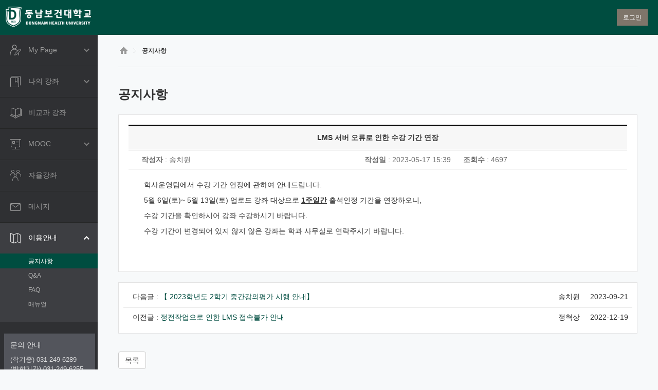

--- FILE ---
content_type: text/html; charset=utf-8
request_url: https://lms.dongnam.ac.kr/mod/ubboard/article.php?id=1&bwid=16358
body_size: 9961
content:
<!DOCTYPE html>
<html  dir="ltr" lang="ko" xml:lang="ko">
<head>
    <title>동남보건대학교</title>
    <link rel="shortcut icon" href="https://lms.dongnam.ac.kr/theme/image.php/coursemosv2/theme/1765757217/favicon" />
    <meta http-equiv="Content-Type" content="text/html; charset=utf-8" />
<meta name="keywords" content="moodle, 동남보건대학교 : 공지사항" />
<link rel="stylesheet" type="text/css" href="https://lms.dongnam.ac.kr/theme/yui_combo.php?rollup/3.17.2/yui-moodlesimple-min.css" /><script id="firstthemesheet" type="text/css">/** Required in order to fix style inclusion problems in IE with YUI **/</script><link rel="stylesheet" type="text/css" href="https://lms.dongnam.ac.kr/theme/styles.php/coursemosv2/1765757217/all" />
<link rel="stylesheet" type="text/css" href="https://lms.dongnam.ac.kr/mod/ubboard/jquery.lightbox.css" />
<script type="text/javascript">
//<![CDATA[
var M = {}; M.yui = {};
M.pageloadstarttime = new Date();
M.cfg = {"wwwroot":"https:\/\/lms.dongnam.ac.kr","sesskey":"w7WEteVeBX","loadingicon":"https:\/\/lms.dongnam.ac.kr\/theme\/image.php\/coursemosv2\/core\/1765757217\/i\/loading_small","themerev":"1765757217","slasharguments":1,"theme":"coursemosv2","jsrev":"1765757217","admin":"admin","svgicons":true};var yui1ConfigFn = function(me) {if(/-skin|reset|fonts|grids|base/.test(me.name)){me.type='css';me.path=me.path.replace(/\.js/,'.css');me.path=me.path.replace(/\/yui2-skin/,'/assets/skins/sam/yui2-skin')}};
var yui2ConfigFn = function(me) {var parts=me.name.replace(/^moodle-/,'').split('-'),component=parts.shift(),module=parts[0],min='-min';if(/-(skin|core)$/.test(me.name)){parts.pop();me.type='css';min=''}
if(module){var filename=parts.join('-');me.path=component+'/'+module+'/'+filename+min+'.'+me.type}else{me.path=component+'/'+component+'.'+me.type}};
YUI_config = {"debug":false,"base":"https:\/\/lms.dongnam.ac.kr\/lib\/yuilib\/3.17.2\/","comboBase":"https:\/\/lms.dongnam.ac.kr\/theme\/yui_combo.php?","combine":true,"filter":null,"insertBefore":"firstthemesheet","groups":{"yui2":{"base":"https:\/\/lms.dongnam.ac.kr\/lib\/yuilib\/2in3\/2.9.0\/build\/","comboBase":"https:\/\/lms.dongnam.ac.kr\/theme\/yui_combo.php?","combine":true,"ext":false,"root":"2in3\/2.9.0\/build\/","patterns":{"yui2-":{"group":"yui2","configFn":yui1ConfigFn}}},"moodle":{"name":"moodle","base":"https:\/\/lms.dongnam.ac.kr\/theme\/yui_combo.php?m\/1765757217\/","combine":true,"comboBase":"https:\/\/lms.dongnam.ac.kr\/theme\/yui_combo.php?","ext":false,"root":"m\/1765757217\/","patterns":{"moodle-":{"group":"moodle","configFn":yui2ConfigFn}},"filter":null,"modules":{"moodle-core-chooserdialogue":{"requires":["base","panel","moodle-core-notification"]},"moodle-core-lockscroll":{"requires":["plugin","base-build"]},"moodle-core-languninstallconfirm":{"requires":["base","node","moodle-core-notification-confirm","moodle-core-notification-alert"]},"moodle-core-popuphelp":{"requires":["moodle-core-tooltip"]},"moodle-core-handlebars":{"condition":{"trigger":"handlebars","when":"after"}},"moodle-core-dragdrop":{"requires":["base","node","io","dom","dd","event-key","event-focus","moodle-core-notification"]},"moodle-core-dock":{"requires":["base","node","event-custom","event-mouseenter","event-resize","escape","moodle-core-dock-loader","moodle-core-event"]},"moodle-core-dock-loader":{"requires":["escape"]},"moodle-core-blocks":{"requires":["base","node","io","dom","dd","dd-scroll","moodle-core-dragdrop","moodle-core-notification"]},"moodle-core-notification":{"requires":["moodle-core-notification-dialogue","moodle-core-notification-alert","moodle-core-notification-confirm","moodle-core-notification-exception","moodle-core-notification-ajaxexception"]},"moodle-core-notification-dialogue":{"requires":["base","node","panel","escape","event-key","dd-plugin","moodle-core-widget-focusafterclose","moodle-core-lockscroll"]},"moodle-core-notification-alert":{"requires":["moodle-core-notification-dialogue"]},"moodle-core-notification-confirm":{"requires":["moodle-core-notification-dialogue"]},"moodle-core-notification-exception":{"requires":["moodle-core-notification-dialogue"]},"moodle-core-notification-ajaxexception":{"requires":["moodle-core-notification-dialogue"]},"moodle-core-formchangechecker":{"requires":["base","event-focus","moodle-core-event"]},"moodle-core-maintenancemodetimer":{"requires":["base","node"]},"moodle-core-actionmenu":{"requires":["base","event","node-event-simulate"]},"moodle-core-tooltip":{"requires":["base","node","io-base","moodle-core-notification-dialogue","json-parse","widget-position","widget-position-align","event-outside","cache-base"]},"moodle-core-formautosubmit":{"requires":["base","event-key"]},"moodle-core-checknet":{"requires":["base-base","moodle-core-notification-alert","io-base"]},"moodle-core-event":{"requires":["event-custom"]},"moodle-core_availability-form":{"requires":["base","node","event","event-delegate","panel","moodle-core-notification-dialogue","json"]},"moodle-backup-confirmcancel":{"requires":["node","node-event-simulate","moodle-core-notification-confirm"]},"moodle-backup-backupselectall":{"requires":["node","event","node-event-simulate","anim"]},"moodle-calendar-info":{"requires":["base","node","event-mouseenter","event-key","overlay","moodle-calendar-info-skin"]},"moodle-course-management":{"requires":["base","node","io-base","moodle-core-notification-exception","json-parse","dd-constrain","dd-proxy","dd-drop","dd-delegate","node-event-delegate"]},"moodle-course-dragdrop":{"requires":["base","node","io","dom","dd","dd-scroll","moodle-core-dragdrop","moodle-core-notification","moodle-course-coursebase","moodle-course-util"]},"moodle-course-categoryexpander":{"requires":["node","event-key"]},"moodle-course-toolboxes":{"requires":["node","base","event-key","node","io","moodle-course-coursebase","moodle-course-util"]},"moodle-course-util":{"requires":["node"],"use":["moodle-course-util-base"],"submodules":{"moodle-course-util-base":{},"moodle-course-util-section":{"requires":["node","moodle-course-util-base"]},"moodle-course-util-cm":{"requires":["node","moodle-course-util-base"]}}},"moodle-course-formatchooser":{"requires":["base","node","node-event-simulate"]},"moodle-course-modchooser":{"requires":["moodle-core-chooserdialogue","moodle-course-coursebase"]},"moodle-form-showadvanced":{"requires":["node","base","selector-css3"]},"moodle-form-passwordunmask":{"requires":[]},"moodle-form-shortforms":{"requires":["node","base","selector-css3","moodle-core-event"]},"moodle-form-dateselector":{"requires":["base","node","overlay","calendar"]},"moodle-core_message-messenger":{"requires":["escape","handlebars","io-base","moodle-core-notification-ajaxexception","moodle-core-notification-alert","moodle-core-notification-dialogue","moodle-core-notification-exception"]},"moodle-question-searchform":{"requires":["base","node"]},"moodle-question-chooser":{"requires":["moodle-core-chooserdialogue"]},"moodle-question-qbankmanager":{"requires":["node","selector-css3"]},"moodle-question-preview":{"requires":["base","dom","event-delegate","event-key","core_question_engine"]},"moodle-availability_completion-form":{"requires":["base","node","event","moodle-core_availability-form"]},"moodle-availability_date-form":{"requires":["base","node","event","io","moodle-core_availability-form"]},"moodle-availability_grade-form":{"requires":["base","node","event","moodle-core_availability-form"]},"moodle-availability_group-form":{"requires":["base","node","event","moodle-core_availability-form"]},"moodle-availability_grouping-form":{"requires":["base","node","event","moodle-core_availability-form"]},"moodle-availability_profile-form":{"requires":["base","node","event","moodle-core_availability-form"]},"moodle-qtype_ddimageortext-form":{"requires":["moodle-qtype_ddimageortext-dd","form_filepicker"]},"moodle-qtype_ddimageortext-dd":{"requires":["node","dd","dd-drop","dd-constrain"]},"moodle-qtype_ddmarker-dd":{"requires":["node","event-resize","dd","dd-drop","dd-constrain","graphics"]},"moodle-qtype_ddmarker-form":{"requires":["moodle-qtype_ddmarker-dd","form_filepicker","graphics","escape"]},"moodle-qtype_ddwtos-dd":{"requires":["node","dd","dd-drop","dd-constrain"]},"moodle-qtype_stack-input":{"requires":["node","event-valuechange","moodle-core-event","io","json-parse"]},"moodle-mod_assign-history":{"requires":["node","transition"]},"moodle-mod_forum-subscriptiontoggle":{"requires":["base-base","io-base"]},"moodle-mod_quiz-dragdrop":{"requires":["base","node","io","dom","dd","dd-scroll","moodle-core-dragdrop","moodle-core-notification","moodle-mod_quiz-quizbase","moodle-mod_quiz-util-base","moodle-mod_quiz-util-page","moodle-mod_quiz-util-slot","moodle-course-util"]},"moodle-mod_quiz-randomquestion":{"requires":["base","event","node","io","moodle-core-notification-dialogue"]},"moodle-mod_quiz-toolboxes":{"requires":["base","node","event","event-key","io","moodle-mod_quiz-quizbase","moodle-mod_quiz-util-slot","moodle-core-notification-ajaxexception"]},"moodle-mod_quiz-quizbase":{"requires":["base","node"]},"moodle-mod_quiz-util":{"requires":["node","moodle-core-actionmenu"],"use":["moodle-mod_quiz-util-base"],"submodules":{"moodle-mod_quiz-util-base":{},"moodle-mod_quiz-util-slot":{"requires":["node","moodle-mod_quiz-util-base"]},"moodle-mod_quiz-util-page":{"requires":["node","moodle-mod_quiz-util-base"]}}},"moodle-mod_quiz-questionchooser":{"requires":["moodle-core-chooserdialogue","moodle-mod_quiz-util","querystring-parse"]},"moodle-mod_quiz-autosave":{"requires":["base","node","event","event-valuechange","node-event-delegate","io-form"]},"moodle-mod_quiz-modform":{"requires":["base","node","event"]},"moodle-mod_quiz-quizquestionbank":{"requires":["base","event","node","io","io-form","yui-later","moodle-question-qbankmanager","moodle-core-notification-dialogue"]},"moodle-mod_quiz-repaginate":{"requires":["base","event","node","io","moodle-core-notification-dialogue"]},"moodle-message_airnotifier-toolboxes":{"requires":["base","node","io"]},"moodle-block_navigation-navigation":{"requires":["base","io-base","node","event-synthetic","event-delegate","json-parse"]},"moodle-filter_glossary-autolinker":{"requires":["base","node","io-base","json-parse","event-delegate","overlay","moodle-core-event","moodle-core-notification-alert","moodle-core-notification-exception","moodle-core-notification-ajaxexception"]},"moodle-filter_mathjaxloader-loader":{"requires":["moodle-core-event"]},"moodle-editor_atto-rangy":{"requires":[]},"moodle-editor_atto-editor":{"requires":["node","transition","io","overlay","escape","event","event-simulate","event-custom","node-event-html5","node-event-simulate","yui-throttle","moodle-core-notification-dialogue","moodle-core-notification-confirm","moodle-editor_atto-rangy","handlebars","timers","querystring-stringify"]},"moodle-editor_atto-plugin":{"requires":["node","base","escape","event","event-outside","handlebars","event-custom","timers","moodle-editor_atto-menu"]},"moodle-editor_atto-menu":{"requires":["moodle-core-notification-dialogue","node","event","event-custom"]},"moodle-report_eventlist-eventfilter":{"requires":["base","event","node","node-event-delegate","datatable","autocomplete","autocomplete-filters"]},"moodle-report_loglive-fetchlogs":{"requires":["base","event","node","io","node-event-delegate"]},"moodle-gradereport_grader-gradereporttable":{"requires":["base","node","event","handlebars","overlay","event-hover"]},"moodle-gradereport_history-userselector":{"requires":["escape","event-delegate","event-key","handlebars","io-base","json-parse","moodle-core-notification-dialogue"]},"moodle-tool_capability-search":{"requires":["base","node"]},"moodle-tool_lp-dragdrop-reorder":{"requires":["moodle-core-dragdrop"]},"moodle-tool_monitor-dropdown":{"requires":["base","event","node"]},"moodle-assignfeedback_editpdf-editor":{"requires":["base","event","node","io","graphics","json","event-move","event-resize","transition","querystring-stringify-simple","moodle-core-notification-dialog","moodle-core-notification-exception","moodle-core-notification-ajaxexception"]},"moodle-atto_accessibilitychecker-button":{"requires":["color-base","moodle-editor_atto-plugin"]},"moodle-atto_accessibilityhelper-button":{"requires":["moodle-editor_atto-plugin"]},"moodle-atto_align-button":{"requires":["moodle-editor_atto-plugin"]},"moodle-atto_bold-button":{"requires":["moodle-editor_atto-plugin"]},"moodle-atto_charmap-button":{"requires":["moodle-editor_atto-plugin"]},"moodle-atto_clear-button":{"requires":["moodle-editor_atto-plugin"]},"moodle-atto_collapse-button":{"requires":["moodle-editor_atto-plugin"]},"moodle-atto_coursemosvimeo-button":{"requires":["moodle-editor_atto-plugin"]},"moodle-atto_emoticon-button":{"requires":["moodle-editor_atto-plugin"]},"moodle-atto_equation-button":{"requires":["moodle-editor_atto-plugin","moodle-core-event","io","event-valuechange","tabview","array-extras"]},"moodle-atto_html-button":{"requires":["moodle-editor_atto-plugin","event-valuechange"]},"moodle-atto_image-button":{"requires":["moodle-editor_atto-plugin"]},"moodle-atto_indent-button":{"requires":["moodle-editor_atto-plugin"]},"moodle-atto_italic-button":{"requires":["moodle-editor_atto-plugin"]},"moodle-atto_link-button":{"requires":["moodle-editor_atto-plugin"]},"moodle-atto_managefiles-button":{"requires":["moodle-editor_atto-plugin"]},"moodle-atto_managefiles-usedfiles":{"requires":["node","escape"]},"moodle-atto_media-button":{"requires":["moodle-editor_atto-plugin"]},"moodle-atto_noautolink-button":{"requires":["moodle-editor_atto-plugin"]},"moodle-atto_orderedlist-button":{"requires":["moodle-editor_atto-plugin"]},"moodle-atto_pasteimage-button":{"requires":["moodle-editor_atto-plugin"]},"moodle-atto_pbltemplate-button":{"requires":["moodle-editor_atto-plugin"]},"moodle-atto_poodll-button":{"requires":["moodle-editor_atto-plugin"]},"moodle-atto_rtl-button":{"requires":["moodle-editor_atto-plugin"]},"moodle-atto_strike-button":{"requires":["moodle-editor_atto-plugin"]},"moodle-atto_subscript-button":{"requires":["moodle-editor_atto-plugin"]},"moodle-atto_superscript-button":{"requires":["moodle-editor_atto-plugin"]},"moodle-atto_table-button":{"requires":["moodle-editor_atto-plugin","moodle-editor_atto-menu","event","event-valuechange"]},"moodle-atto_title-button":{"requires":["moodle-editor_atto-plugin"]},"moodle-atto_underline-button":{"requires":["moodle-editor_atto-plugin"]},"moodle-atto_undo-button":{"requires":["moodle-editor_atto-plugin"]},"moodle-atto_unorderedlist-button":{"requires":["moodle-editor_atto-plugin"]}}},"gallery":{"name":"gallery","base":"https:\/\/lms.dongnam.ac.kr\/lib\/yuilib\/gallery\/","combine":true,"comboBase":"https:\/\/lms.dongnam.ac.kr\/theme\/yui_combo.php?","ext":false,"root":"gallery\/1765757217\/","patterns":{"gallery-":{"group":"gallery"}}}},"modules":{"core_filepicker":{"name":"core_filepicker","fullpath":"https:\/\/lms.dongnam.ac.kr\/lib\/javascript.php\/1765757217\/repository\/filepicker.js","requires":["base","node","node-event-simulate","json","async-queue","io-base","io-upload-iframe","io-form","yui2-treeview","panel","cookie","datatable","datatable-sort","resize-plugin","dd-plugin","escape","moodle-core_filepicker"]},"core_comment":{"name":"core_comment","fullpath":"https:\/\/lms.dongnam.ac.kr\/lib\/javascript.php\/1765757217\/comment\/comment.js","requires":["base","io-base","node","json","yui2-animation","overlay","escape"]},"mod_ubboard":{"name":"mod_ubboard","fullpath":"https:\/\/lms.dongnam.ac.kr\/lib\/javascript.php\/1765757217\/mod\/ubboard\/module.js","requires":[]}}};
M.yui.loader = {modules: {}};

//]]>
</script>

<meta property="og:type" content="website" />
<meta property="og:title" content="동남보건대학교 학습관리시스템" />
<meta property="og:description" content="DONGNAM HEALTH University" />
<meta property="og:image" content="null" />
<meta property="og:url" content="https://lms.dongnam.ac.kr" />

<link rel="stylesheet" href="//cdn.jsdelivr.net/npm/xeicon@2.3.3/xeicon.min.css">
<link rel="stylesheet" href="https://cdnjs.cloudflare.com/ajax/libs/izimodal/1.5.1/css/iziModal.min.css">


<!-- Google tag (gtag.js) -->
<script async src="https://www.googletagmanager.com/gtag/js?id=G-P3EHRDG1XB"></script>
<script>
  window.dataLayer = window.dataLayer || [];
  function gtag(){dataLayer.push(arguments);}
  gtag('js', new Date());

  gtag('config', 'G-P3EHRDG1XB');
</script>    <meta name="viewport" content="width=device-width, initial-scale=1, maximum-scale=1, minimum-scale=1, user-scalable=no, target-densitydpi=medium-dpi, minimal-ui" />
</head>

<body  id="page-site-board" class="format-site  path-site safari dir-ltr lang-ko yui-skin-sam yui3-skin-sam lms-dongnam-ac-kr pagelayout-standard course-1 context-39 cmid-1 notloggedin coursemos-layout-course has-region-side-pre empty-region-side-pre has-region-side-post empty-region-side-post content-only">
	<div class="skiplinks">
    <a href="#maincontent" class="skip">메인 콘텐츠로 건너뛰기</a>
</div><script type="text/javascript" src="https://lms.dongnam.ac.kr/theme/yui_combo.php?rollup/3.17.2/yui-moodlesimple-min.js&amp;rollup/1765757217/mcore-min.js"></script><script type="text/javascript" src="https://lms.dongnam.ac.kr/theme/jquery.php/core/jquery-1.11.2.min.js"></script>
<script type="text/javascript" src="https://lms.dongnam.ac.kr/theme/jquery.php/core/ui-1.12.1/jquery-ui.min.js"></script>
<script type="text/javascript" src="https://lms.dongnam.ac.kr/theme/jquery.php/theme_coursemosv2/bootstrap.min.js"></script>
<script type="text/javascript" src="https://lms.dongnam.ac.kr/theme/jquery.php/theme_coursemosv2/jquery.cookie.js"></script>
<script type="text/javascript" src="https://lms.dongnam.ac.kr/theme/jquery.php/theme_coursemosv2/jquery.validate.min.js"></script>
<script type="text/javascript" src="https://lms.dongnam.ac.kr/theme/jquery.php/theme_coursemosv2/jquery.validate.methods.js"></script>
<script type="text/javascript" src="https://lms.dongnam.ac.kr/theme/jquery.php/theme_coursemosv2/jquery.tableHeadFixer.js"></script>
<script type="text/javascript" src="https://lms.dongnam.ac.kr/theme/jquery.php/theme_coursemosv2/bootstrap-datepicker.js"></script>
<script type="text/javascript" src="https://lms.dongnam.ac.kr/theme/jquery.php/theme_coursemosv2/jquery-sortable.js"></script>
<script type="text/javascript" src="https://lms.dongnam.ac.kr/theme/jquery.php/theme_coursemosv2/moment.min.js"></script>
<script type="text/javascript" src="https://lms.dongnam.ac.kr/theme/jquery.php/theme_coursemosv2/fullcalendar.js"></script>
<script type="text/javascript" src="https://lms.dongnam.ac.kr/theme/jquery.php/theme_coursemosv2/gcal.js"></script>
<script type="text/javascript" src="https://lms.dongnam.ac.kr/theme/jquery.php/theme_coursemosv2/jquery.filedownload.js"></script>
<script type="text/javascript" src="https://lms.dongnam.ac.kr/theme/jquery.php/theme_coursemosv2/timer.jquery.js"></script>
<script type="text/javascript" src="https://lms.dongnam.ac.kr/theme/jquery.php/theme_coursemosv2/jquery.validate.ko.js"></script>
<script type="text/javascript" src="https://lms.dongnam.ac.kr/theme/jquery.php/theme_coursemosv2/bootstrap-datepicker.kr.min.js"></script>
<script type="text/javascript" src="https://lms.dongnam.ac.kr/theme/jquery.php/theme_coursemosv2/fullcalendar/ko.js"></script>
<script type="text/javascript" src="https://lms.dongnam.ac.kr/theme/jquery.php/theme_coursemosv2/jquery.mCustomScrollbar.concat.min.js"></script>
<script type="text/javascript" src="https://lms.dongnam.ac.kr/theme/jquery.php/theme_coursemosv2/jquery.headroom.min.js"></script>
<script type="text/javascript" src="https://lms.dongnam.ac.kr/lib/javascript.php/1765757217/lib/javascript-static.js"></script>
<script type="text/javascript" src="https://lms.dongnam.ac.kr/theme/javascript.php/coursemosv2/1765757217/head"></script>
<script type="text/javascript">
//<![CDATA[
document.body.className += ' jsenabled';
//]]>
</script>


<style type="text/css">
body{
/* 모바일 화면일때 파일 선택도구 보이게 화면조정(jeenlee_190322) */
 @media (max-width: 767px) {
	.moodle-dialogue-base .moodle-dialogue-fullscreen .moodle-dialogue-content { top: 91px;}
	/* 모바일상에 파일첨부 레이아웃 재조정_jeenlee_2019.03.19 */
	.mobiletheme .file-picker .fp-repo-items {
    margin: 10px 0 0 0;
	}
	.mobiletheme .fp-content-center {
		padding: 20px 10px;
	}
	/* 모바일화면일때 파일첨부가 중앙으로 오도록 수정(jeenlee_190322) */
	.fp-repo-items .control-group .control-label {
		display: none;
	}
	.fp-repo-items .control-group .controls {
		margin-left: 100px;
	}
 }
}
</style>	<script type="text/javascript">
		theme_coursemosv2.lang = 'ko';
    </script>
	<div id="page" class="page-nosubmenu">
		<div id="page-header">
			<nav class="navbar navbar-default navbar-fixed-top headroom">
	<div class="container-fluid">
		<div class="navbar-brand">
			<a href="https://lms.dongnam.ac.kr" class="logo"><span class="sr-only">CyberCampus</span></a>
		</div>
		
		<div class="usermenu">
		<ul class="nav nav-pills" role="tablist"><li role="presentation" class="active user-login"><a href="https://lms.dongnam.ac.kr/login/index.php" class="btn btn-person">로그인</a></li></ul>		</div>
		
		<div class="coursename"><h1>&nbsp;</h1></div>	</div>
</nav>		</div>
		
		<div id="page-lnb">
			<ul class="left-menus">
	<li class=""><a href="https://lms.dongnam.ac.kr" class="left-menu-link left-menu-link-mypage" title="My Page" data-toggle="tooltip" data-placement="right"><h5 class="">My Page</h5></a><ul><li class=""><a href="https://lms.dongnam.ac.kr" title="">Dashboard</a></li><li class=""><a href="https://lms.dongnam.ac.kr/user/files.php" title="">파일 관리</a></li><li class=""><a href="https://lms.dongnam.ac.kr/mod/ubboard/my.php" title="">진행강좌 공지</a></li><li class=""><a href="https://lms.dongnam.ac.kr/user/edit.php?id=0" title="">개인정보 수정</a></li></ul></li><li class=""><a href="https://lms.dongnam.ac.kr" class="left-menu-link left-menu-link-mycourses" title="나의 강좌" data-toggle="tooltip" data-placement="right"><h5 class="">나의 강좌</h5></a><ul><li class=""><a href="https://lms.dongnam.ac.kr/local/ubion/user/" title="">수강 강좌</a></li></ul></li><li class=""><a href="https://lms.dongnam.ac.kr/local/ubassistant/irregular.php" class="left-menu-link left-menu-link-irrcourse" title="비교과 강좌" data-toggle="tooltip" data-placement="right"><h5 class="nosubmenu">비교과 강좌</h5></a></li><li class=""><a href="https://lms.dongnam.ac.kr/local/ubonline/" class="left-menu-link left-menu-link-online" title="MOOC" data-toggle="tooltip" data-placement="right"><h5 class="">MOOC</h5></a><ul><li class=""><a href="https://lms.dongnam.ac.kr/local/ubonline/my.php" title="">수강 강좌</a></li><li class=""><a href="https://lms.dongnam.ac.kr/local/ubonline/" title="">수강 신청</a></li><li class=""><a href="https://lms.dongnam.ac.kr/local/ubonline/history.php" title="">수료 확인</a></li><li class=""><a href="https://lms.dongnam.ac.kr/local/ubonline/intro.php" title="">과정개설방법</a></li></ul></li><li class=""><a href="https://lms.dongnam.ac.kr/local/ubeclass/my.php" class="left-menu-link left-menu-link-eclass" title="자율강좌" data-toggle="tooltip" data-placement="right"><h5 class="nosubmenu">자율강좌</h5></a></li><li class=""><a href="https://lms.dongnam.ac.kr/local/ubmessage/" class="left-menu-link left-menu-link-message" title="메시지" data-toggle="tooltip" data-placement="right"><h5 class="nosubmenu">메시지</h5></a></li><li class="active active-fix"><a href="https://lms.dongnam.ac.kr/mod/ubboard/view.php?id=1" class="left-menu-link left-menu-link-guide" title="이용안내" data-toggle="tooltip" data-placement="right"><h5 class="">이용안내</h5></a><ul><li class="active"><a href="https://lms.dongnam.ac.kr/mod/ubboard/view.php?id=1" title="active">공지사항</a></li><li class=""><a href="https://lms.dongnam.ac.kr/mod/ubboard/view.php?id=2" title="">Q&A</a></li><li class=""><a href="https://lms.dongnam.ac.kr/mod/ubboard/view.php?id=3" title="">FAQ</a></li><li class=""><a href="https://lms.dongnam.ac.kr/local/ubion/manual/" title="">매뉴얼</a></li></ul></li><div class="itl_info"><h5>문의 안내</h5><div class="itl_desc"><p class="tell">(학기중) 031-249-6289 </br>
(방학기간) 031-249-6255</p><p class="name">직업교육혁신센터</br><span class="letter-spacing">(교수학습역량혁신부)</span></p></div></div></ul>

<ul class="left-menus left-banner active">
<li></li></ul>		</div>
		<div id="page-mask">
						<div id="page-container" class="">
								
				
				<div id="page-content" class="clearfix">
					<div id="page-content-wrap">
						<div class="page-content-navigation"><ol class=breadcrumb><li class="breadcrumb-home"><a href="https://lms.dongnam.ac.kr"><img src="https://lms.dongnam.ac.kr/theme/image.php/coursemosv2/theme_coursemosv2/1765757217/layout/course-home" alt="HOME" /></a></li><li><span itemscope="" itemtype="http://data-vocabulary.org/Breadcrumb"><a itemprop="url" title="게시판" href="https://lms.dongnam.ac.kr/mod/ubboard/view.php?id=1"><span itemprop="title">공지사항</span></a></span></li></ol></div>						<div id="region-main">
							<span class="notifications" id="user-notifications"></span><div role="main"><span id="maincontent"></span><h2 class="main">공지사항</h2>
<div class="ubboard">
<div class="ubboard_view">
	<div class="well">
		<div class="subject">
			<h3>LMS 서버 오류로 인한 수강 기간 연장</h3>
		</div>
		<div class="info">
			<div class="writer">
				<span class="title">작성자</span>
				:
				송치원
			</div>
			<div class="date">
				<span class="title">작성일</span>
				:
				2023-05-17 15:39
			</div>
			<div class="hit">
				<span class="title">조회수</span>
				:
				4697
			</div>
		</div>
	
	
		<div class="content">
			<div class="text_to_html"><p>학사운영팀에서 수강 기간 연장에 관하여 안내드립니다.</p><p>5월 6일(토)~ 5월 13일(토) 업로드 강좌 대상으로 <u><b>1주일간</b></u> 출석인정 기간을 연장하오니,</p><p>수강 기간을 확인하시어 강좌 수강하시기 바랍니다. </p><p>수강 기간이 변경되어 있지 않지 않은 강좌는 학과 사무실로 연락주시기 바랍니다.</p><p><br /></p></div>
	
			
		</div>
	</div>
	
	<div class="well well-sm pre_next_article">
		<div class="pre_next">
			<div class="title">
				<span class="preface">다음글 : </span>
				<a href="https://lms.dongnam.ac.kr/mod/ubboard/article.php?id=1&amp;bwid=17557">
					 【 2023학년도 2학기 중간강의평가 시행 안내】
				</a>
			</div>
			<div class="date">2023-09-21</div>
			<div class="writer">송치원</div>
		</div>
	
	
	
		<div class="pre_next">
			<div class="title">
				<span class="preface">이전글 : </span>
				<a href="https://lms.dongnam.ac.kr/mod/ubboard/article.php?id=1&amp;bwid=15070">
					정전작업으로 인한 LMS 접속불가 안내
				</a>
			</div>
			<div class="date">2022-12-19</div>
			<div class="writer">정혁상</div>
		</div>
	</div>

	<div class="button_area clearfix">
		<a href="https://lms.dongnam.ac.kr/mod/ubboard/view.php?id=1" class="btn btn-default">목록</a>

	</div>



	<div id="password_confirm" class="modal fade" tabindex="-1" role="dialog" aria-hidden="true">
		<div class="modal-dialog">
			<div class="modal-content">
				<div class="modal-header">
			    	<button type="button" class="close" data-dismiss="modal" aria-label="Close"><span aria-hidden="true">&times;</span></button>
			    	<h3 id="myModalLabel" class="modal-title">비밀번호 입력</h3>
			  	</div>
	
			  	<div class="modal-body">
				  	<form id="password_confirm_form" method="post" action="action.php" class="form-horizontal">
				  		<div class="control-group">
							<label class="control-label">비밀번호</label>
							<div class="controls">
								<input type="hidden" name="id" value="1" />
								<input type="hidden" name="cid" value="1" />
								<input type="hidden" name="bid" value="1" />
								<input type="hidden" name="bwid" value="16358" />
								<input type="hidden" name="type" value="" />
								<input type="hidden" name="bcid" value="" />
								<input type="password" name="password_check" id="password_check" class="required password" placeholder="비밀번호" />
							</div>
						</div>
						<div class="modal-footer">
							<input type="submit" class="btn btn-default" value="확인" />
							<a href="#" class="btn btn-default" data-dismiss="modal" aria-hidden="true">닫기</a>
						</div>
					</form>
				</div>
			</div>
		</div>
	</div>
	
</div>
</div></div>				            
			            </div>
		            </div>
				</div>
							</div>
		</div>
		
		<div id="page-footer">
			<ul class="footer-menus pull-left">
		<li><a href="https://www.dongnam.ac.kr/cms/templete/main/sub/index.asp?code=019001006" target="_blank">개인정보처리방침</a></li>
</ul>
<!-- 
<div class="helpdesk">
	<a href="#" class="nobtn">도움말</a>
</div>
 -->
<div class="address">
	[16328] 경기도 수원시 장안구 천천로 74번길 50 직업교육혁신센터(교수학습역량혁신부)<span class="tell">Tel : 031-249-6289</span> <br/>
	<span class="copyright">
			</span>
</div>
<div id="back-top">
	<a href="#top"><span></span></a>
</div>
<div id="ajax_loading_submit">&nbsp;</div>
<div id="ajax_loading_container">
	<div id="ajax_loading_submit_img">
		<img src="https://lms.dongnam.ac.kr/theme/image.php/coursemosv2/theme_coursemosv2/1765757217/ajax-loader" alt="loading..." /> Loading...
	</div>
	<div id="ajax_loading_message">
		<p class="save_msg">데이터를 저장하고 있습니다. 잠시만 기다려주십시오.</p>
		<p class="refresh_msg">장시간 페이지 로딩 중이면 새로고침(F5) 해주시기 바랍니다.</p>
	</div>
</div>	
		</div>
	</div>
	
<script type="text/javascript" src="https://s3.ap-northeast-2.amazonaws.com/code.coursemos.co.kr/flexiblepage_cm32.js?v=0.07"></script>

<script type="text/javascript" src="https://cdnjs.cloudflare.com/ajax/libs/izimodal/1.5.1/js/iziModal.min.js"></script>



<script type="text/javascript">
//<![CDATA[
var require = {
    baseUrl : 'https://lms.dongnam.ac.kr/lib/requirejs.php/1765757217/',
    // We only support AMD modules with an explicit define() statement.
    enforceDefine: true,
    skipDataMain: true,
    waitSeconds : 0,

    paths: {
        jquery: 'https://lms.dongnam.ac.kr/lib/javascript.php/1765757217/lib/jquery/jquery-1.11.2.min',
        jqueryui: 'https://lms.dongnam.ac.kr/lib/javascript.php/1765757217/lib/jquery/ui-1.12.1/jquery-ui.min',
        jqueryprivate: 'https://lms.dongnam.ac.kr/lib/javascript.php/1765757217/lib/requirejs/jquery-private'
    },

    // Custom jquery config map.
    map: {
      // '*' means all modules will get 'jqueryprivate'
      // for their 'jquery' dependency.
      '*': { jquery: 'jqueryprivate' },

      // 'jquery-private' wants the real jQuery module
      // though. If this line was not here, there would
      // be an unresolvable cyclic dependency.
      jqueryprivate: { jquery: 'jquery' }
    }
};

//]]>
</script>
<script type="text/javascript" src="https://lms.dongnam.ac.kr/lib/javascript.php/1765757217/lib/requirejs/require.min.js"></script>
<script type="text/javascript">
//<![CDATA[
require(['core/first'], function() {
;
require(["media_videojs/loader"], function(loader) {
    loader.setUp(function(videojs) {
        videojs.options.flash.swf = "https://lms.dongnam.ac.kr/media/player/videojs/videojs/video-js.swf";
videojs.addLanguage("ko",{
 "Play": "재생",
 "Pause": "일시중지",
 "Current Time": "현재 시간",
 "Duration Time": "지정 기간",
 "Remaining Time": "남은 시간",
 "Stream Type": "스트리밍 유형",
 "LIVE": "라이브",
 "Loaded": "로드됨",
 "Progress": "진행",
 "Fullscreen": "전체 화면",
 "Non-Fullscreen": "전체 화면 해제",
 "Mute": "음소거",
 "Unmute": "음소거 해제",
 "Playback Rate": "재생 비율",
 "Subtitles": "서브타이틀",
 "subtitles off": "서브타이틀 끄기",
 "Captions": "자막",
 "captions off": "자막 끄기",
 "Chapters": "챕터",
 "You aborted the media playback": "비디오 재생을 취소했습니다.",
 "A network error caused the media download to fail part-way.": "네트워크 오류로 인하여 비디오 일부를 다운로드하지 못 했습니다.",
 "The media could not be loaded, either because the server or network failed or because the format is not supported.": "비디오를 로드할 수 없습니다. 서버 혹은 네트워크 오류 때문이거나 지원되지 않는 형식 때문일 수 있습니다.",
 "The media playback was aborted due to a corruption problem or because the media used features your browser did not support.": "비디오 재생이 취소됐습니다. 비디오가 손상되었거나 비디오가 사용하는 기능을 브라우저에서 지원하지 않는 것 같습니다.",
 "No compatible source was found for this media.": "비디오에 호환되지 않는 소스가 있습니다."
});

    });
});;
require(["block_settings/settingsblock"], function(amd) { amd.init("17", null); });;

require(['core/yui'], function(Y) {
    M.util.init_skiplink(Y);
});
;
require(["core/notification"], function(amd) { amd.init(39, []); });;
require(["core/log"], function(amd) { amd.setConfig({"level":"warn"}); });
});
//]]>
</script>
<script type="text/javascript" src="https://lms.dongnam.ac.kr/lib/javascript.php/1765757217/mod/ubboard/kakao.js"></script>
<script type="text/javascript" src="https://lms.dongnam.ac.kr/lib/javascript.php/1765757217/mod/ubboard/jquery.lightbox.min.js"></script>
<script type="text/javascript" src="https://lms.dongnam.ac.kr/theme/javascript.php/coursemosv2/1765757217/footer"></script>
<script type="text/javascript">
//<![CDATA[
M.str = {"moodle":{"lastmodified":"\ucd5c\uc885 \uc218\uc815 \uc77c\uc2dc","name":"\uc81c\ubaa9","error":"\uc624\ub958","info":"\uc815\ubcf4","yes":"\uc608","no":"\uc544\ub2c8\uc624","morehelp":"\ub3c4\uc6c0\uae00 \ub354","loadinghelp":"\ub85c\ub529 \uc911 ...","cancel":"\ucde8\uc18c","confirm":"\ud655\uc778","areyousure":"\uacc4\uc18d\ud558\uc2dc\uaca0\uc2b5\ub2c8\uae4c?","closebuttontitle":"\ub2eb\uae30","unknownerror":"\uc54c \uc218 \uc5c6\ub294 \uc624\ub958"},"repository":{"type":"\uc720\ud615","size":"\ud06c\uae30","invalidjson":"\uc798\ubabb\ub41c JSON \ubb38\uc790\uc5f4","nofilesattached":"\ucca8\ubd80\ubb3c \uc5c6\uc74c","filepicker":"\ud30c\uc77c \uc120\ud0dd\ub3c4\uad6c","logout":"\ub098\uac00\uae30","nofilesavailable":"\uc4f8 \uc218 \uc788\ub294 \ud30c\uc77c\uc774 \uc5c6\uc74c","norepositoriesavailable":"\uc8c4\uc1a1\ud569\ub2c8\ub2e4. \ud604\uc7ac \uc800\uc7a5\uc18c\uc911\uc5d0\uc11c \ud544\uc694\ud55c \ud3ec\ub9f7\uc73c\ub85c \ud30c\uc77c\uc744 \ubcf4\ub0b4\uc8fc\ub294 \uc800\uc7a5\uc18c\uac00 \uc5c6\uc2b5\ub2c8\ub2e4.","fileexistsdialogheader":"\ud30c\uc77c\uc774 \uc874\uc7ac\ud569\ub2c8\ub2e4.","fileexistsdialog_editor":"\uac19\uc740 \uc774\ub984\uc758 \ud30c\uc77c\uc774 \ud3b8\uc9d1\ud558\uace0 \uc788\ub294 \ubb38\uc7a5\uc5d0 \uc774\ubbf8 \ucca8\ubd80\ub418\uc5c8\uc2b5\ub2c8\ub2e4.","fileexistsdialog_filemanager":"\uac19\uc740 \uc774\ub984\uc758 \ud30c\uc77c\uc774 \uc774\ubbf8 \ucca8\ubd80\ub418\uc5b4 \uc788\uc2b5\ub2c8\ub2e4.","renameto":"\"{$a}\"\ub85c \uc774\ub984 \ubcc0\uacbd","referencesexist":"\uc774\ud30c\uc77c\uc744 \uc18c\uc2a4\ub85c \uc0ac\uc6a9\ud558\ub294 {$a} \ubcc4\uce6d \/ \ubc14\ub85c\uac00\uae30 \ud30c\uc77c\uc774 \uc788\uc2b5\ub2c8\ub2e4.","select":"\uc120\ud0dd"},"admin":{"confirmdeletecomments":"\uc120\ud0dd\ud55c \ub313\uae00\uc744 \uc0ad\uc81c\ud558\uc2dc\uaca0\uc2b5\ub2c8\uae4c?","confirmation":"\ud655\uc778"}};
//]]>
</script>
<script type="text/javascript">
//<![CDATA[
(function() {setTimeout("fix_column_widths()", 20);
 M.util.js_pending('random697291cfd29f51'); Y.use('mod_ubboard', function(Y) { M.mod_ubboard.init(Y, {"is_admin":false,"is_category":"0","is_comment":"0","is_secret":"0","is_sns":"0","is_anonymous":"0","is_mobile":false,"www":"https:\/\/lms.dongnam.ac.kr"});  M.util.js_complete('random697291cfd29f51'); });
 M.util.js_pending('random697291cfd29f52'); Y.use('mod_ubboard', function(Y) { M.mod_ubboard.article(Y, {"i8n":{"password_input":"\ube44\ubc00\ubc88\ud638 \uc785\ub825","confirm_article_delete":"\ud574\ub2f9 \uac8c\uc2dc\ubb3c\uc744 \uc815\ub9d0\ub85c \uc0ad\uc81c\ud558\uc2dc\uaca0\uc2b5\ub2c8\uae4c?","confirm_comment_delete":"\ub313\uae00\uc744 \uc0ad\uc81c\ud558\uc2dc\uaca0\uc2b5\ub2c8\uae4c?"},"lightbox":{"loading":"https:\/\/lms.dongnam.ac.kr\/theme\/image.php\/coursemosv2\/ubboard\/1765757217\/lightbox\/lightbox-ico-loading","prev":"https:\/\/lms.dongnam.ac.kr\/theme\/image.php\/coursemosv2\/ubboard\/1765757217\/lightbox\/lightbox-btn-prev","next":"https:\/\/lms.dongnam.ac.kr\/theme\/image.php\/coursemosv2\/ubboard\/1765757217\/lightbox\/lightbox-btn-next","close":"https:\/\/lms.dongnam.ac.kr\/theme\/image.php\/coursemosv2\/ubboard\/1765757217\/lightbox\/lightbox-btn-close","block":"https:\/\/lms.dongnam.ac.kr\/theme\/image.php\/coursemosv2\/ubboard\/1765757217\/lightbox\/lightbox-blank"}});  M.util.js_complete('random697291cfd29f52'); });
M.util.help_popups.setup(Y);
Y.use("moodle-core-popuphelp",function() {M.core.init_popuphelp();
});
 M.util.js_pending('random697291cfd29f54'); Y.on('domready', function() { M.util.js_complete("init");  M.util.js_complete('random697291cfd29f54'); });
})();
//]]>
</script>
</body>
</html>


--- FILE ---
content_type: application/javascript; charset=utf-8
request_url: https://lms.dongnam.ac.kr/lib/javascript.php/1765757217/mod/ubboard/module.js
body_size: 2495
content:
M.mod_ubboard={is_admin:!1,is_category:!1,is_comment:!1,is_secret:!1,is_sns:!1,is_anonymous:!1,is_mobile:!1,www:''};M.mod_ubboard.init=function(Y,options){M.mod_ubboard.is_admin=options.is_admin;M.mod_ubboard.is_category=options.is_category;M.mod_ubboard.is_comment=options.is_comment;M.mod_ubboard.is_secret=options.is_secret;M.mod_ubboard.is_sns=options.is_sns
M.mod_ubboard.is_anonymous=options.is_anonymous;M.mod_ubboard.is_mobile=options.is_mobile;M.mod_ubboard.www=options.www}
M.mod_ubboard.list=function(Y,options){if(M.mod_ubboard.is_category){$(".ubboard_list #ub_category").change(function(){var select_value=$(this).val();if(select_value==""){move_url=options.ubboard_url.list}else{move_url=options.ubboard_url.category+'&caid='+select_value}
location.href=move_url});category_id=options.caid;if(category_id){$(".ubboard_list #ub_category > option[value='"+category_id+"']").attr("selected","selected")}}
if(options.search.is){$('.ubboard_list #ub_keyfield > option[value="'+options.search.field+'"]').attr('selected','selected');$('.ubboard_list button.search_cancel').click(function(){location.href=options.ubboard_url.list;return!1})}
if(M.mod_ubboard.is_admin){$(".ubboard_list .ubboard_table input[name='all_checked']").click(function(){var checked=$(this).is(":checked");$('.ubboard_list .ubboard_table input[name="manage[]"]').each(function(){if(!$(this).is(":disabled")){this.checked=checked}})});$(".ubboard_container .selected .check_delete").click(function(){var input_manage=$('.ubboard_list .ubboard_table input[name="manage[]"]:checked');if($(input_manage).length>0){if(confirm($(input_manage).length+options.i8n.selected_article_delete)){$('.ubboard_container .selected input[name="type"]').val('check_delete');$("#ubboard_list_form").submit()}}else{alert(options.i8n.no_selected_article)}
return!1});if(M.mod_ubboard.is_category){if(M.mod_ubboard.is_mobile){$("#article_move").modal({show:!1})}else{$("#article_move").modal('hide')}
$(".ubboard_container .selected .check_move").click(function(){var input_manage=$('.ubboard_list .ubboard_table input[name="manage[]"]:checked');if($(input_manage).length>0){if(M.mod_ubboard.is_mobile){$("#article_move").modal('show')}else{$("#article_move").modal('show')}}else{alert(options.i8n.no_selected_article)}
return!1});$("#article_move button.submit").click(function(){$('.ubboard_container .selected input[name="type"]').val('check_move');$('.ubboard_container .selected input[name="caid"]').val($("#ub_category_move").val());$("#ubboard_list_form").submit()})}
$(".btn-share").click(function(){var input_manage=$('.ubboard_list .ubboard_table input[name="manage[]"]:checked');if($(input_manage).length>0){$("#share_article").modal('show')}else{alert(options.i8n.no_selected_article)}
return!1});$("#share_article").on('show.bs.modal',function(){var input_manage=$('.ubboard_list .ubboard_table input[name="manage[]"]:checked');bwids='';if($(input_manage).length>0){comma='';$(input_manage).each(function(){bwids+=comma+$(this).val();comma=','})}
$("#share_article .modal-body").load($(".btn-share").attr('href')+'&bwids='+bwids)})}
$(".ubboard_container .btn_ls_change").click(function(){var ls=$(".ubboard_container input[name='ls']").val();if($.isNumeric(ls)){var queryParameters={},queryString=location.search.substring(1),re=/([^&=]+)=([^&]*)/g,m;while(m=re.exec(queryString)){queryParameters[decodeURIComponent(m[1])]=decodeURIComponent(m[2])}
queryParameters.ls=ls;queryParameters.page=1;location.search=$.param(queryParameters)}});if($(".ui-mobile-viewport").length>0){$(".ui-mobile-viewport .ubboard_list .group_select div.ui-select").next().remove()}
$(".keyword_search").validate()}
M.mod_ubboard.my=function(Y,options){$(".ubboard_container .btn_ls_change").click(function(){var ls=$(".ubboard_container input[name='ls']").val();if($.isNumeric(ls)){var queryParameters={},queryString=location.search.substring(1),re=/([^&=]+)=([^&]*)/g,m;while(m=re.exec(queryString)){queryParameters[decodeURIComponent(m[1])]=decodeURIComponent(m[2])}
queryParameters.ls=ls;queryParameters.page=1;location.search=$.param(queryParameters)}});if(options.search.is){$('.ubboard_list #ub_keyfield > option[value="'+options.search.field+'"]').attr('selected','selected');$('.ubboard_list button.search_cancel').click(function(){location.href=options.search.cancel_url;return!1})}}
M.mod_ubboard.write=function(Y,options){$("#frm_ubboard").validate({submitHandler:function(form){if(!M.mod_ubboard.is_mobile){content=$(form.id_content).val();if(!content||$.trim(content)=='<br>'){alert(options.i8n.required_content);return!1}}
if($("#groupinfo").length>0){if(!$("#groupinfo").val()){alert(options.i8n.not_found_user_group);return!1}}
$(".ubboard_write .button_area button.submit").attr('disabled','disabled');showSubmitProgress();form.submit()}});$(".ubboard_write .button_area button.cancel").click(function(){history.back(-1)});if(options.parent_secret){$("#secret").attr("checked","checked")}}
M.mod_ubboard.modify=function(Y,options){$("#frm_ubboard").validate({submitHandler:function(form){if(!M.mod_ubboard.is_mobile){content=$(form.id_content).val();if(!content||$.trim(content)=='<br>'){alert(options.i8n.required_content);return!1}}
$(".ubboard_write .button_area button.submit").attr('disabled','disabled');showSubmitProgress();form.submit()}});if(options.category.is){$("#category > option[value='"+options.category.id+"']").attr("selected","selected")}
if(options.notice.is){$("input[name='notice'][value='"+options.notice.id+"']").attr("checked","checked")}
$(".ubboard_write .button_area button.cancel").click(function(){history.back(-1)})}
M.mod_ubboard.article=function(Y,options){if(M.mod_ubboard.is_mobile){$("#password_confirm").modal({show:!1})}else{$("#password_confirm").modal('hide')}
$("#password_confirm_form input.submit").click(function(){$("#password_confirm_form").validate()});$(".button_area .delete").click(function(){if(confirm(options.i8n.confirm_article_delete)){$("#password_confirm_form input[type='hidden'][name='type']").val("delete");if($(this).hasClass('delete_guest')){if(M.mod_ubboard.is_mobile){$("#password_confirm").modal('show')}else{$("#password_confirm").modal('show')}}else{return!0}}
return!1});if(M.mod_ubboard.is_comment){$(".frm_ubboard_cmt").validate();$(".frm_ubboard_cmt .ubboard_comment_editor button.cancel").click(function(){$(".frm_ubboard_cmt textarea#comment").val('')});$(".ubboard_comment .comment_modify").click(function(){var writer=$(this).parent().parent().find(".name");$("#comment_name").val(($(writer).find(".username").text()));$("#comment_email").val(($(writer).find(".email a").text()));var aid=$(this).attr("href").match(/[0-9]+$/);var cm=$(this).parent().parent().find(".comment_content");setCommentFormModify(M.mod_ubboard.www,aid,cm);return!1});$(".ubboard_comment .comment_delete").click(function(){if(confirm(options.i8n.confirm_comment_delete)){$("#password_confirm_form input[type='hidden'][name='type']").val("comment_delete");$("#password_confirm_form input[type='hidden'][name='bcid']").val($(this).attr("href").match(/[0-9]+$/));if($(this).hasClass('comment_delete_guest')){$("#password_confirm").modal('show')}else{$("#password_confirm_form").submit()}}
return!1});$(".ubboard_comment .comment_reply").click(function(){var aid=$(this).attr("href").match(/[0-9]+$/);comment_content=$(this).parent().parent().find(".comment_content");setCommentFormReply(aid,comment_content);return!1})}
$("a.lightbox_image").lightBox({imageLoading:options.lightbox.loading,imageBtnPrev:options.lightbox.prev,imageBtnNext:options.lightbox.next,imageBtnClose:options.lightbox.close,imageBlank:options.lightbox.block});if(M.mod_ubboard.is_sns){$("a.sns_send").click(function(){sns_send($(this).attr('href'),$(this).find('img').attr('alt'));return!1})}
$(".btn-share").click(function(){$("#share_article").modal('show')});$("#share_article").on('show.bs.modal',function(){$("#share_article .modal-body").load($(".btn-share").attr('data-src'))})}
M.mod_ubboard.category=function(Y,options){if(M.mod_ubboard.is_category&&M.mod_ubboard.is_admin){$(".ubboard_list .ubboard_table .delete_category").click(function(){if(!confirm(options.i8n.confirm_category_delete)){return!1}});$("table.ubboard_table tbody.sortable_table").closest('table').addClass('ubsortable');$(".ubboard_table.ubsortable").sortable({containerSelector:'table',itemPath:'> tbody',itemSelector:'tr',handle:'.orders',placeholder:'<tr class="placeholder"/>',onDrop:function($item,container,_super){var item="";var division="";$("table.ubboard_table tbody.sortable_table tr.sortable_row").each(function(i){ctid=$(this).attr("id");if(ctid){ctid=ctid.match(/[0-9]+$/);item+=division+ctid;division="^"}});param="type=category_sortable&idx="+item+"&id="+options.cm_id+"&cid="+options.course_id+"&bid="+options.ubboard_id;$.ajax({url:"action.php",data:param,type:'post',success:function(data){if(data.code==mesg.success){}else{alert(data.msg)}}});_super($item,container)}})}}
M.mod_ubboard.category_add=function(Y,options){$("#frm_ubboard").validate()}
M.mod_ubboard.category_modify=function(Y,options){$("#frm_ubboard").validate()}
function setCommentFormReply(aid,obj){var comment_form_clone=getCommentForm();$(comment_form_clone).find("input[type='hidden'][name='type']").val("comment_reply");$(comment_form_clone).find("input[type='hidden'][name='bcid']").val(aid);$(comment_form_clone).find('textarea').val('');$(obj).after(comment_form_clone)}
function setCommentFormModify(www,aid,obj){var comment_form_clone=getCommentForm();$(comment_form_clone).find("input[type='hidden'][name='type']").val("comment_modify");$(comment_form_clone).find("input[type='hidden'][name='bcid']").val(aid);$(obj).hide();$(obj).after(comment_form_clone);param="type=comment_info&cmid="+aid;$.ajax({url:www+"/mod/ubboard/ajax.php",data:param,type:'post',success:function(data){if(data.code==mesg.success){$(comment_form_clone).find('textarea').val(data.comment);if(M.mod_ubboard.is_anonymous&&$(comment_form_clone).find('#comment_name').length>0){$(comment_form_clone).find('#comment_name').val(data.name)}}else{alert(data.msg);setCommentCancel();return!1}}})}
function getCommentForm(){var comment_form_clone_name='ubboard_comment_form_clone';var comment_form_clone=$("#"+comment_form_clone_name);if(comment_form_clone.length>0){$(comment_form_clone).parent().find('.comment_content').show()}else{comment_form_clone=$("<div id='"+comment_form_clone_name+"' />").append($(".ubboard_comment .ubboard_comment_form").clone());$('body').append(comment_form_clone);$("#"+comment_form_clone_name+" .frm_ubboard_cmt").validate()}
$(comment_form_clone).find('button.cancel').unbind('click').click(function(){setCommentCancel()});return comment_form_clone}
function setCommentCancel(){var comment_form_clone_name='ubboard_comment_form_clone';var comment_form_clone=$("#"+comment_form_clone_name);if(comment_form_clone.length>0){$(comment_form_clone).parent().find('.comment_content').show()}
$(comment_form_clone).remove()}